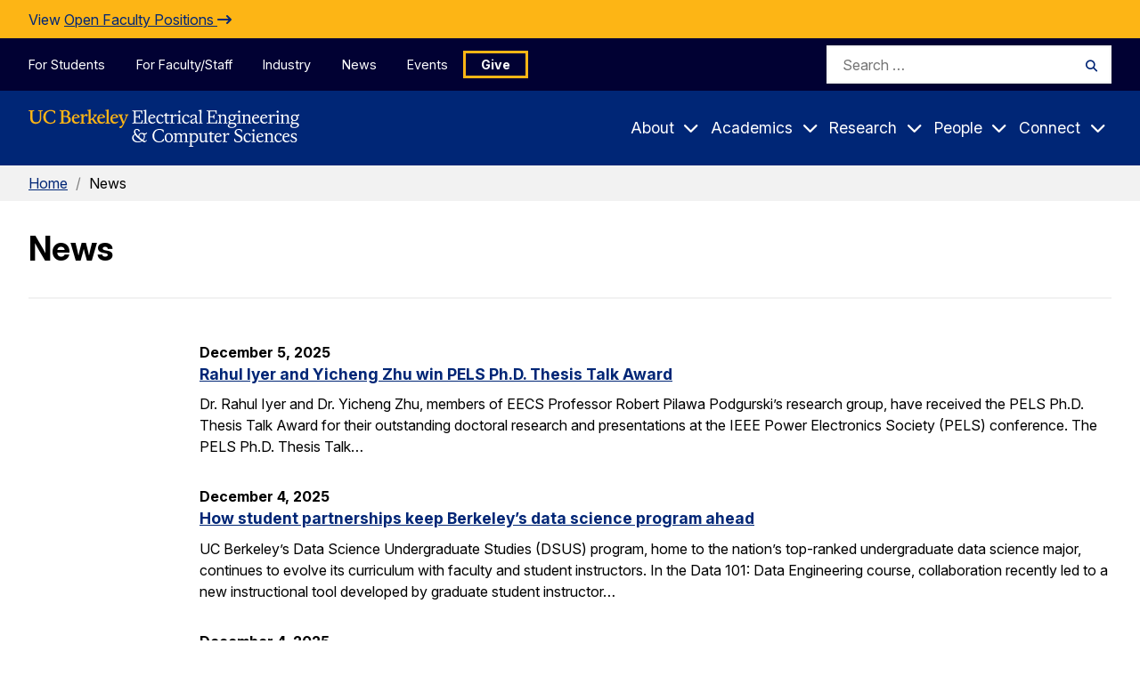

--- FILE ---
content_type: application/javascript; charset=UTF-8
request_url: https://eecs.berkeley.edu/cdn-cgi/challenge-platform/h/g/scripts/jsd/5eaf848a0845/main.js?
body_size: 4705
content:
window._cf_chl_opt={xkKZ4:'g'};~function(u3,O,b,X,Z,L,N,J){u3=s,function(W,M,uk,u2,h,v){for(uk={W:188,M:214,h:148,v:170,i:181,D:228,o:258,B:159,a:262,E:250,V:149,c:252},u2=s,h=W();!![];)try{if(v=parseInt(u2(uk.W))/1*(-parseInt(u2(uk.M))/2)+-parseInt(u2(uk.h))/3+-parseInt(u2(uk.v))/4*(parseInt(u2(uk.i))/5)+-parseInt(u2(uk.D))/6*(parseInt(u2(uk.o))/7)+-parseInt(u2(uk.B))/8*(parseInt(u2(uk.a))/9)+-parseInt(u2(uk.E))/10+parseInt(u2(uk.V))/11*(parseInt(u2(uk.c))/12),v===M)break;else h.push(h.shift())}catch(i){h.push(h.shift())}}(I,947186),O=this||self,b=O[u3(153)],X={},X[u3(254)]='o',X[u3(265)]='s',X[u3(155)]='u',X[u3(207)]='z',X[u3(255)]='n',X[u3(200)]='I',X[u3(180)]='b',Z=X,O[u3(178)]=function(W,M,h,i,uv,ul,um,u8,o,B,E,V,R,y){if(uv={W:192,M:215,h:205,v:222,i:190,D:224,o:190,B:196,a:209,E:232,V:168,c:217},ul={W:247,M:232,h:221},um={W:264,M:244,h:156,v:245},u8=u3,null===M||M===void 0)return i;for(o=C(M),W[u8(uv.W)][u8(uv.M)]&&(o=o[u8(uv.h)](W[u8(uv.W)][u8(uv.M)](M))),o=W[u8(uv.v)][u8(uv.i)]&&W[u8(uv.D)]?W[u8(uv.v)][u8(uv.o)](new W[(u8(uv.D))](o)):function(T,u9,S){for(u9=u8,T[u9(ul.W)](),S=0;S<T[u9(ul.M)];T[S+1]===T[S]?T[u9(ul.h)](S+1,1):S+=1);return T}(o),B='nAsAaAb'.split('A'),B=B[u8(uv.B)][u8(uv.a)](B),E=0;E<o[u8(uv.E)];V=o[E],R=x(W,M,V),B(R)?(y=R==='s'&&!W[u8(uv.V)](M[V]),u8(uv.c)===h+V?D(h+V,R):y||D(h+V,M[V])):D(h+V,R),E++);return i;function D(T,S,u7){u7=s,Object[u7(um.W)][u7(um.M)][u7(um.h)](i,S)||(i[S]=[]),i[S][u7(um.v)](T)}},L=u3(237)[u3(235)](';'),N=L[u3(196)][u3(209)](L),O[u3(185)]=function(W,M,uD,uu,h,v,i,D){for(uD={W:177,M:232,h:165,v:245,i:236},uu=u3,h=Object[uu(uD.W)](M),v=0;v<h[uu(uD.M)];v++)if(i=h[v],'f'===i&&(i='N'),W[i]){for(D=0;D<M[h[v]][uu(uD.M)];-1===W[i][uu(uD.h)](M[h[v]][D])&&(N(M[h[v]][D])||W[i][uu(uD.v)]('o.'+M[h[v]][D])),D++);}else W[i]=M[h[v]][uu(uD.i)](function(o){return'o.'+o})},J=function(ur,uQ,ut,uz,uq,M,h,i){return ur={W:186,M:173},uQ={W:150,M:150,h:245,v:195,i:263,D:245,o:263},ut={W:232},uz={W:232,M:263,h:264,v:244,i:156,D:264,o:156,B:264,a:244,E:156,V:158,c:245,R:158,y:245,T:158,S:245,G:150,z:245,j:150,Q:264,F:156,g:245,f:158,d:245,U:150,u0:245,u1:195},uq=u3,M=String[uq(ur.W)],h={'h':function(D,uw){return uw={W:193,M:263},D==null?'':h.g(D,6,function(o,uX){return uX=s,uX(uw.W)[uX(uw.M)](o)})},'g':function(D,o,B,uZ,E,V,R,y,T,S,G,z,j,Q,F,U,u0,u1){if(uZ=uq,D==null)return'';for(V={},R={},y='',T=2,S=3,G=2,z=[],j=0,Q=0,F=0;F<D[uZ(uz.W)];F+=1)if(U=D[uZ(uz.M)](F),Object[uZ(uz.h)][uZ(uz.v)][uZ(uz.i)](V,U)||(V[U]=S++,R[U]=!0),u0=y+U,Object[uZ(uz.D)][uZ(uz.v)][uZ(uz.o)](V,u0))y=u0;else{if(Object[uZ(uz.B)][uZ(uz.a)][uZ(uz.E)](R,y)){if(256>y[uZ(uz.V)](0)){for(E=0;E<G;j<<=1,Q==o-1?(Q=0,z[uZ(uz.c)](B(j)),j=0):Q++,E++);for(u1=y[uZ(uz.R)](0),E=0;8>E;j=u1&1|j<<1.87,o-1==Q?(Q=0,z[uZ(uz.c)](B(j)),j=0):Q++,u1>>=1,E++);}else{for(u1=1,E=0;E<G;j=j<<1|u1,o-1==Q?(Q=0,z[uZ(uz.y)](B(j)),j=0):Q++,u1=0,E++);for(u1=y[uZ(uz.T)](0),E=0;16>E;j=j<<1|1&u1,o-1==Q?(Q=0,z[uZ(uz.S)](B(j)),j=0):Q++,u1>>=1,E++);}T--,0==T&&(T=Math[uZ(uz.G)](2,G),G++),delete R[y]}else for(u1=V[y],E=0;E<G;j=u1&1.17|j<<1,Q==o-1?(Q=0,z[uZ(uz.z)](B(j)),j=0):Q++,u1>>=1,E++);y=(T--,0==T&&(T=Math[uZ(uz.j)](2,G),G++),V[u0]=S++,String(U))}if(y!==''){if(Object[uZ(uz.Q)][uZ(uz.v)][uZ(uz.F)](R,y)){if(256>y[uZ(uz.V)](0)){for(E=0;E<G;j<<=1,Q==o-1?(Q=0,z[uZ(uz.g)](B(j)),j=0):Q++,E++);for(u1=y[uZ(uz.f)](0),E=0;8>E;j=j<<1.17|u1&1.53,Q==o-1?(Q=0,z[uZ(uz.y)](B(j)),j=0):Q++,u1>>=1,E++);}else{for(u1=1,E=0;E<G;j=j<<1.8|u1,o-1==Q?(Q=0,z[uZ(uz.d)](B(j)),j=0):Q++,u1=0,E++);for(u1=y[uZ(uz.V)](0),E=0;16>E;j=u1&1|j<<1.25,Q==o-1?(Q=0,z[uZ(uz.S)](B(j)),j=0):Q++,u1>>=1,E++);}T--,0==T&&(T=Math[uZ(uz.U)](2,G),G++),delete R[y]}else for(u1=V[y],E=0;E<G;j=j<<1|1&u1,Q==o-1?(Q=0,z[uZ(uz.g)](B(j)),j=0):Q++,u1>>=1,E++);T--,0==T&&G++}for(u1=2,E=0;E<G;j=u1&1|j<<1.42,o-1==Q?(Q=0,z[uZ(uz.u0)](B(j)),j=0):Q++,u1>>=1,E++);for(;;)if(j<<=1,o-1==Q){z[uZ(uz.u0)](B(j));break}else Q++;return z[uZ(uz.u1)]('')},'j':function(D,uj,ue){return uj={W:158},ue=uq,D==null?'':D==''?null:h.i(D[ue(ut.W)],32768,function(o,ux){return ux=ue,D[ux(uj.W)](o)})},'i':function(D,o,B,uC,E,V,R,y,T,S,G,z,j,Q,F,U,u1,u0){for(uC=uq,E=[],V=4,R=4,y=3,T=[],z=B(0),j=o,Q=1,S=0;3>S;E[S]=S,S+=1);for(F=0,U=Math[uC(uQ.W)](2,2),G=1;U!=G;u0=z&j,j>>=1,j==0&&(j=o,z=B(Q++)),F|=G*(0<u0?1:0),G<<=1);switch(F){case 0:for(F=0,U=Math[uC(uQ.M)](2,8),G=1;G!=U;u0=z&j,j>>=1,0==j&&(j=o,z=B(Q++)),F|=(0<u0?1:0)*G,G<<=1);u1=M(F);break;case 1:for(F=0,U=Math[uC(uQ.W)](2,16),G=1;U!=G;u0=j&z,j>>=1,0==j&&(j=o,z=B(Q++)),F|=G*(0<u0?1:0),G<<=1);u1=M(F);break;case 2:return''}for(S=E[3]=u1,T[uC(uQ.h)](u1);;){if(Q>D)return'';for(F=0,U=Math[uC(uQ.W)](2,y),G=1;G!=U;u0=z&j,j>>=1,j==0&&(j=o,z=B(Q++)),F|=(0<u0?1:0)*G,G<<=1);switch(u1=F){case 0:for(F=0,U=Math[uC(uQ.W)](2,8),G=1;U!=G;u0=z&j,j>>=1,j==0&&(j=o,z=B(Q++)),F|=G*(0<u0?1:0),G<<=1);E[R++]=M(F),u1=R-1,V--;break;case 1:for(F=0,U=Math[uC(uQ.M)](2,16),G=1;U!=G;u0=z&j,j>>=1,j==0&&(j=o,z=B(Q++)),F|=(0<u0?1:0)*G,G<<=1);E[R++]=M(F),u1=R-1,V--;break;case 2:return T[uC(uQ.v)]('')}if(0==V&&(V=Math[uC(uQ.W)](2,y),y++),E[u1])u1=E[u1];else if(u1===R)u1=S+S[uC(uQ.i)](0);else return null;T[uC(uQ.D)](u1),E[R++]=S+u1[uC(uQ.o)](0),V--,S=u1,0==V&&(V=Math[uC(uQ.W)](2,y),y++)}}},i={},i[uq(ur.M)]=h.h,i}(),m();function k(ua,up,W){return ua={W:202,M:160},up=u3,W=O[up(ua.W)],Math[up(ua.M)](+atob(W.t))}function l(h,v,I0,uY,i,D,o){if(I0={W:256,M:269,h:154,v:197,i:216,D:201,o:154,B:253,a:211,E:216,V:182,c:204,R:211},uY=u3,i=uY(I0.W),!h[uY(I0.M)])return;v===uY(I0.h)?(D={},D[uY(I0.v)]=i,D[uY(I0.i)]=h.r,D[uY(I0.D)]=uY(I0.o),O[uY(I0.B)][uY(I0.a)](D,'*')):(o={},o[uY(I0.v)]=i,o[uY(I0.E)]=h.r,o[uY(I0.D)]=uY(I0.V),o[uY(I0.c)]=v,O[uY(I0.B)][uY(I0.R)](o,'*'))}function C(W,uJ,u6,M){for(uJ={W:205,M:177,h:194},u6=u3,M=[];null!==W;M=M[u6(uJ.W)](Object[u6(uJ.M)](W)),W=Object[u6(uJ.h)](W));return M}function n(v,i,uS,ub,D,o,B,a,E,V,c,R){if(uS={W:213,M:182,h:202,v:229,i:225,D:164,o:157,B:183,a:174,E:226,V:171,c:176,R:210,y:198,T:225,S:169,G:266,z:225,j:251,Q:241,F:225,g:163,f:220,d:167,U:238,u0:152,u1:197,uw:259,uG:260,uz:173},ub=u3,!Y(.01))return![];o=(D={},D[ub(uS.W)]=v,D[ub(uS.M)]=i,D);try{B=O[ub(uS.h)],a=ub(uS.v)+O[ub(uS.i)][ub(uS.D)]+ub(uS.o)+B.r+ub(uS.B),E=new O[(ub(uS.a))](),E[ub(uS.E)](ub(uS.V),a),E[ub(uS.c)]=2500,E[ub(uS.R)]=function(){},V={},V[ub(uS.y)]=O[ub(uS.T)][ub(uS.S)],V[ub(uS.G)]=O[ub(uS.z)][ub(uS.j)],V[ub(uS.Q)]=O[ub(uS.F)][ub(uS.g)],V[ub(uS.f)]=O[ub(uS.i)][ub(uS.d)],c=V,R={},R[ub(uS.U)]=o,R[ub(uS.u0)]=c,R[ub(uS.u1)]=ub(uS.uw),E[ub(uS.uG)](J[ub(uS.uz)](R))}catch(y){}}function x(W,M,h,un,u5,v){u5=(un={W:147,M:222,h:161,v:234},u3);try{return M[h][u5(un.W)](function(){}),'p'}catch(i){}try{if(null==M[h])return void 0===M[h]?'u':'x'}catch(D){return'i'}return W[u5(un.M)][u5(un.h)](M[h])?'a':M[h]===W[u5(un.M)]?'E':M[h]===!0?'T':M[h]===!1?'F':(v=typeof M[h],u5(un.v)==v?e(W,M[h])?'N':'f':Z[v]||'?')}function s(u,p,H){return H=I(),s=function(W,M,h){return W=W-147,h=H[W],h},s(u,p)}function e(W,M,uK,u4){return uK={W:203,M:264,h:240,v:156,i:165,D:268},u4=u3,M instanceof W[u4(uK.W)]&&0<W[u4(uK.W)][u4(uK.M)][u4(uK.h)][u4(uK.v)](M)[u4(uK.i)](u4(uK.D))}function I(I1){return I1='onload,[native code],api,catch,592017JdMgCR,66JNbMZC,pow,now,chctx,document,success,undefined,call,/b/ov1/0.04238701797434477:1765185729:D06xWFO1Wc8jKVtQZ4_pt0vXRdV_3mSYU8UoqP0b9iQ/,charCodeAt,31496Vpvbcw,floor,isArray,stringify,hhzn3,xkKZ4,indexOf,clientInformation,gRjkt7,isNaN,vKoX8,137316FOZvGJ,POST,addEventListener,qrcJqQmqLt,XMLHttpRequest,style,timeout,keys,cJDYB1,loading,boolean,245NKTmaI,error,/invisible/jsd,xhr-error,Qgcf5,fromCharCode,tabIndex,256027cTBQRZ,random,from,/jsd/oneshot/5eaf848a0845/0.04238701797434477:1765185729:D06xWFO1Wc8jKVtQZ4_pt0vXRdV_3mSYU8UoqP0b9iQ/,Object,Ih9lJjBTOE4xnasFNWu8M5HQerY0GR+-UDkS7o2XKVwLdtf3bqPAiCzgp$1yZvm6c,getPrototypeOf,join,includes,source,chlApiSitekey,http-code:,bigint,event,__CF$cv$params,Function,detail,concat,body,symbol,DOMContentLoaded,bind,ontimeout,postMessage,appendChild,msg,8TDyCxl,getOwnPropertyNames,sid,d.cookie,iframe,error on cf_chl_props,chlApiClientVersion,splice,Array,navigator,Set,_cf_chl_opt,open,href,6951246TBWuYb,/cdn-cgi/challenge-platform/h/,display: none,createElement,length,log,function,split,map,_cf_chl_opt;XQlKq9;mpuA2;BYBs3;bqzg9;gtpfA4;SZQFk7;rTYyd6;gTvhm6;ubgT9;JrBNE9;NgAVk0;YBjhw4;WvQh6;cJDYB1;Qgcf5;eHVD2;VJwN2,errorInfoObject,onerror,toString,chlApiRumWidgetAgeMs,location,readyState,hasOwnProperty,push,contentDocument,sort,removeChild,contentWindow,13458890eYRYKS,gKwbC5,15245796DSMiim,parent,object,number,cloudflare-invisible,status,7HrkYuT,jsd,send,onreadystatechange,2898rkDUle,charAt,prototype,string,chlApiUrl'.split(','),I=function(){return I1},I()}function P(uo,uI,h,v,i,D,o){uI=(uo={W:231,M:218,h:175,v:230,i:187,D:206,o:212,B:249,a:166,E:223,V:246,c:206,R:248},u3);try{return h=b[uI(uo.W)](uI(uo.M)),h[uI(uo.h)]=uI(uo.v),h[uI(uo.i)]='-1',b[uI(uo.D)][uI(uo.o)](h),v=h[uI(uo.B)],i={},i=cJDYB1(v,v,'',i),i=cJDYB1(v,v[uI(uo.a)]||v[uI(uo.E)],'n.',i),i=cJDYB1(v,h[uI(uo.V)],'d.',i),b[uI(uo.c)][uI(uo.R)](h),D={},D.r=i,D.e=null,D}catch(B){return o={},o.r={},o.e=B,o}}function Y(W,uB,us){return uB={W:189},us=u3,Math[us(uB.W)]()<W}function m(uU,ud,ug,uL,W,M,h,v,i){if(uU={W:202,M:269,h:243,v:179,i:172,D:172,o:208,B:261},ud={W:243,M:179,h:261},ug={W:219},uL=u3,W=O[uL(uU.W)],!W)return;if(!K())return;(M=![],h=W[uL(uU.M)]===!![],v=function(uN,D){if(uN=uL,!M){if(M=!![],!K())return;D=P(),A(D.r,function(o){l(W,o)}),D.e&&n(uN(ug.W),D.e)}},b[uL(uU.h)]!==uL(uU.v))?v():O[uL(uU.i)]?b[uL(uU.D)](uL(uU.o),v):(i=b[uL(uU.B)]||function(){},b[uL(uU.B)]=function(uP){uP=uL,i(),b[uP(ud.W)]!==uP(ud.M)&&(b[uP(ud.h)]=i,v())})}function K(uE,uH,W,M,h){return uE={W:160,M:151},uH=u3,W=3600,M=k(),h=Math[uH(uE.W)](Date[uH(uE.M)]()/1e3),h-M>W?![]:!![]}function A(W,M,uy,uR,uc,uV,uW,h,v,i){uy={W:202,M:233,h:225,v:174,i:226,D:171,o:229,B:225,a:164,E:191,V:269,c:176,R:210,y:267,T:239,S:242,G:227,z:227,j:269,Q:260,F:173,g:162},uR={W:184},uc={W:257,M:154,h:199,v:257},uV={W:176},uW=u3,h=O[uW(uy.W)],console[uW(uy.M)](O[uW(uy.h)]),v=new O[(uW(uy.v))](),v[uW(uy.i)](uW(uy.D),uW(uy.o)+O[uW(uy.B)][uW(uy.a)]+uW(uy.E)+h.r),h[uW(uy.V)]&&(v[uW(uy.c)]=5e3,v[uW(uy.R)]=function(uM){uM=uW,M(uM(uV.W))}),v[uW(uy.y)]=function(uh){uh=uW,v[uh(uc.W)]>=200&&v[uh(uc.W)]<300?M(uh(uc.M)):M(uh(uc.h)+v[uh(uc.v)])},v[uW(uy.T)]=function(uO){uO=uW,M(uO(uR.W))},i={'t':k(),'lhr':b[uW(uy.S)]&&b[uW(uy.S)][uW(uy.G)]?b[uW(uy.S)][uW(uy.z)]:'','api':h[uW(uy.j)]?!![]:![],'payload':W},v[uW(uy.Q)](J[uW(uy.F)](JSON[uW(uy.g)](i)))}}()